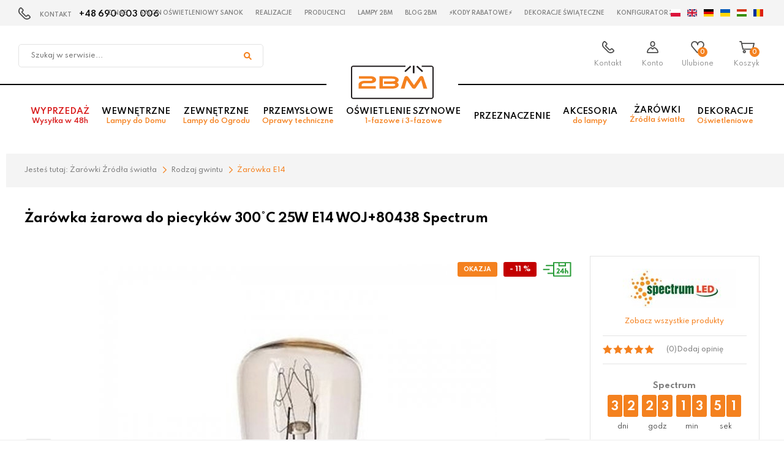

--- FILE ---
content_type: text/html; charset=utf-8
request_url: https://www.2bm.pl/zarowka-zarowa-do-piecykow-300c-25w-e14-woj80438-spectrum
body_size: 11834
content:
<!DOCTYPE html>
<html lang="pl">
<head>
<title>Żarówka żarowa do piecyków 300°C 25W E14 WOJ+80438 Spectrum - 2bm</title>
<meta id="viewport" name="viewport" content="width=device-width, initial-scale=1.0" />
<meta http-equiv="Content-Type" content="text/html; charset=utf-8" />
<meta name="description" content="Żarówka żarowa do piecyków 300°C 25W E14 WOJ+80438 Spectrum" />
<meta property="og:title" content="Żarówka żarowa do piecyków 300°C 25W E14 WOJ+80438 Spectrum"/>
<meta property="og:url" content="https://www.2bm.pl/zarowka-zarowa-do-piecykow-300c-25w-e14-woj80438-spectrum"/>
<meta property="og:type" content=""/>
<meta property="og:description" content="Żarówka żarowa do piecyków 300°C 25W E14 WOJ+80438 Spectrum"/>
<meta property="og:site_name" content="2bm" />
<meta property='og:image' content='https://www.2bm.pl/cache/files/431577509/woj3_1.jpg'/>
<link href="/css/all_111_gzip.css?v=36" type="text/css" rel="stylesheet" />
<link rel="shortcut icon" href="/grafika/favicon.ico" type="image/x-icon" />
<link rel="icon" href="/grafika/favicon.ico" type="image/x-icon" />
<!--[if lt IE 9]>
<script src="https://oss.maxcdn.com/libs/html5shiv/3.7.0/html5shiv.js"></script>
<script src="https://oss.maxcdn.com/libs/respond.js/1.4.2/respond.min.js"></script>
<![endif]-->
<meta name="robots" content="index,follow" />
<link rel="canonical" href="https://www.2bm.pl/zarowka-zarowa-do-piecykow-300c-25w-e14-woj80438-spectrum" />
<script type="text/plain" data-cookiecategory="targeting">(function(w,d,s,i,dl){w._ceneo = w._ceneo || function () {
w._ceneo.e = w._ceneo.e || []; w._ceneo.e.push(arguments); };
w._ceneo.e = w._ceneo.e || [];dl=dl===undefined?"dataLayer":dl;
const f = d.getElementsByTagName(s)[0], j = d.createElement(s);
j.defer = true;
j.src = "https://ssl.ceneo.pl/ct/v5/script.js?accountGuid=" + i + "&t=" +
Date.now() + (dl ? "&dl=" + dl : ''); f.parentNode.insertBefore(j, f);
})(window, document, "script", "f40f7aaf-ab64-4eff-951a-fb9f0b477c29");</script>
<!-- Google Tag Manager -->
<script type="text/plain" data-cookiecategory="analytics">(function(w,d,s,l,i){w[l]=w[l]||[];w[l].push({'gtm.start':
new Date().getTime(),event:'gtm.js'});var f=d.getElementsByTagName(s)[0],
j=d.createElement(s),dl=l!='dataLayer'?'&l='+l:'';j.async=true;j.src=
'https://www.googletagmanager.com/gtm.js?id='+i+dl;f.parentNode.insertBefore(j,f);
})(window,document,'script','dataLayer','GTM-PZ93TQQK');
dataLayer.push({
'ecommerce': {
'detail': {
'products': [{
'name': 'Żarówka żarowa do piecyków 300°C 25W E14 WOJ+80438 Spectrum',
'id': '1562478539',
'price': '4.44',
'brand': 'Spectrum',
'category': ' / Żarówki Źródła światła / Rodzaj gwintu / Żarówka E14',
}]
}
}
});
</script>
<!-- End Google Tag Manager -->
<!-- Global site tag (gtag.js) - Google Analytics -->
<script type="text/plain" data-cookiecategory="all" async src="https://www.googletagmanager.com/gtag/js?id=UA-2028267-1"></script>
<script type="text/plain" data-cookiecategory="all">
window.dataLayer = window.dataLayer || [];
function gtag(){dataLayer.push(arguments);}
gtag('js', new Date());
gtag('config', 'UA-2028267-1');
gtag('config', 'G-PCJYFR6YM7');
gtag('event', 'view_item', {
"items": [
{
'name': 'Żarówka żarowa do piecyków 300°C 25W E14 WOJ+80438 Spectrum',
'id': '1562478539',
'price': '4.44',
'brand': 'Spectrum',
'category': ' / Żarówki Źródła światła / Rodzaj gwintu / Żarówka E14'
}
]
});
</script>
<script type="text/plain" data-cookiecategory="targeting">
!function(f,b,e,v,n,t,s)
{if(f.fbq)return;n=f.fbq=function(){n.callMethod?
n.callMethod.apply(n,arguments):n.queue.push(arguments)};
if(!f._fbq)f._fbq=n;n.push=n;n.loaded=!0;n.version='2.0';
n.queue=[];t=b.createElement(e);t.async=!0;
t.src=v;s=b.getElementsByTagName(e)[0];
s.parentNode.insertBefore(t,s)}(window, document,'script',
'https://connect.facebook.net/en_US/fbevents.js');
fbq('init', '637304214300078');
fbq('track', 'PageView');
fbq('track', 'ViewContent', {
content_name: 'Żarówka żarowa do piecyków 300°C 25W E14 WOJ+80438 Spectrum',
content_category: ' > > Żarówki Źródła światła > Rodzaj gwintu > Żarówka E14',
content_ids: ['1562478539'],
content_type: 'product',
value: 4.44,
currency: 'PLN'
});
</script>
<script type="text/plain" data-cookiecategory="targeting">
dlApi = {
cmd: []
};
</script>
<script type="text/plain" data-cookiecategory="targeting" src="//lib.onet.pl/s.csr/build/dlApi/minit.boot.min.js" async></script>
<script type="text/plain" data-cookiecategory="targeting">
dlApi.cmd.push(function(dlApi) {
dlApi.sendActivityEvent({
network: 1746213,
event: 'product_detail',
actgid: 995,
products: [
{
name: 'Żarówka żarowa do piecyków 300°C 25W E14 WOJ+80438 Spectrum',
id: '1562478539',
price: '4.44',
brand: 'Spectrum',
category: ' / Żarówki Źródła światła / Rodzaj gwintu / Żarówka E14'
},
],
sitetype: 'product'
})
})
</script>
<meta name="facebook-domain-verification" content="pq68binom9wtl4dvmurhud25jvmgqt" />
<script type="application/ld+json">
{ "@context" : "http://schema.org",
"@type" : "Organization",
"name" : "2bm",
"url" : "https://www.2bm.pl",
"logo": "https://www.2bm.pl/grafik/logo.png",
"contactPoint" : [
{ "@type" : "ContactPoint",
"telephone" : "48690003006",
"contactType" : "customer service"
} ],
"potentialAction": {
"@type": "SearchAction",
"target": "http://www.2bm.pl/?q={search_term_string}",
"query-input": "required name=search_term_string"
}
}
</script>
<script type="text/javascript">
(function () {
var rrid = '0154a8533abcfe2b4e2940b4717aff2a';
_rrConfig = {'yOffset': '250', 'xSide': 'left'};
var _rr = document.createElement('script');
_rr.type = 'text/javascript';
var language = (document.documentElement.lang.substring(0, 2) || window.navigator.userLanguage || window.navigator.language).substring(0, 2);
_rr.src = '//www.rzetelnyregulamin.pl/pl/widget,kod-' + rrid + ',lang-' + language + '';
var __rr = document.getElementsByTagName('script')[0];
__rr.parentNode.insertBefore(_rr, __rr);
})();
</script>
<script src="https://apis.google.com/js/platform.js?onload=renderBadge" async defer></script>
<script>
window.renderBadge = function() {
var ratingBadgeContainer = document.createElement("div");
document.body.appendChild(ratingBadgeContainer);
window.gapi.load('ratingbadge', function() {
window.gapi.ratingbadge.render(ratingBadgeContainer, {"merchant_id": 251183741});
});
}
</script>
</head>
<body class="body prod1562478539 ">
<noscript><iframe src="https://www.googletagmanager.com/ns.html?id=GTM-PZ93TQQK" height="0" width="0" style="display:none;visibility:hidden"></iframe></noscript>
<!-- End Google Tag Manager (noscript) -->
<script type="text/plain" data-cookiecategory="targeting">
!function(d,m,e,v,n,t,s){d['DomodiTrackObject'] = n;
d[n] = window[n] || function() {(d[n].queue=d[n].queue||[]).push(arguments)},
d[n].l = 1 * new Date(), t=m.createElement(e), s=m.getElementsByTagName(e)[0],
t.async=1;t.src=v;s.parentNode.insertBefore(t,s)}(window,document,'script',
'https://pixel.wp.pl/w/tr.js','dmq');
dmq('init', 'F69A7F-D21-13377');
dmq('track', 'ViewContent', {
content_type: 'product',
id: '1562478539',
name: 'Żarówka żarowa do piecyków 300°C 25W E14 WOJ+80438 Spectrum',
content_category: ' / Żarówki Źródła światła / Rodzaj gwintu / Żarówka E14',
price: 4.44
});
</script>
<noscript><img height="1" width="1" style="display:none"
src="https://www.facebook.com/tr?id=637304214300078&ev=PageView&noscript=1"
/></noscript>
<!-- Google Code for Tag remarketingowy -->
<!-- Remarketing tags may not be associated with personally identifiable information or placed on pages related to sensitive categories. For instructions on adding this tag and more information on the above requirements, read the setup guide: google.com/ads/remarketingsetup -->
<script type="text/plain" data-cookiecategory="targeting">
/* <![CDATA[ */
var google_conversion_id = 1052215436;
var google_conversion_label = "1lnbCITa4gQQjJHe9QM";
var google_custom_params = window.google_tag_params;
var google_remarketing_only = true;
/* ]]> */
</script>
<script type="text/javascript" src="//www.googleadservices.com/pagead/conversion.js">
</script>
<noscript>
<div style="display:inline;">
<img height="1" width="1" style="border-style:none;" alt="" src="//googleads.g.doubleclick.net/pagead/viewthroughconversion/1052215436/?value=0&amp;label=1lnbCITa4gQQjJHe9QM&amp;guid=ON&amp;script=0"/>
</div>
</noscript>
<script>
(function (i) {
var j = document.createElement('script');
j.src = 'https://cdn.allekurier.pl/mail-box/banner.js?hid=' + i;
j.async = true; j.referrerPolicy = 'no-referrer-when-downgrade';
document.body.appendChild(j);
})('9ab859c1-7bd6-4f3a-a877-b8c246aaaf33');
</script>
<div id="root" style="z-index: 10000 !important;"></div>
<script type="text/plain" data-cookiecategory="all" src="https://app.responso.com/settings/integration/chat/proxy/int_cha_6efa131de8aa5d6f3419d24023b6b9e22a7d95dda310b73cddbebf1340319a23"></script>
<div id="wcag-link">
<a tabindex="1" href="#block-menu-main">Przejdź do menu głównego</a>
<a tabindex="3" href="#block-menu-footer">Przejdź do menu w stopce</a>
</div>
<div class="wrapper">
<header class="header-top">
<div class="menu-top">
<div class="contact">
KONTAKT <a href="tel:+48690003006">+48 690 003 006
</a>
</div>
<ul class="nav nav-top">
<li><a href="/o-nas">O nas</a></li>
<li><a href="/lampy-sanok">Salon oświetleniowy Sanok</a></li>
<li><a href="/realizacje">Realizacje</a></li>
<li><a href="/producenci">Producenci</a></li>
<li><a href="/lampy-2bm">Lampy 2BM</a></li>
<li><a href="/blog">Blog 2BM</a></li>
<li><a href="/kody-rabatowe-na-lampy">⚡Kody rabatowe⚡</a></li>
<li><a href="/dekoracje-swiateczne">Dekoracje świąteczne</a></li>
<li><a href="/konfigurator-3d">Konfigurator 3D</a></li>
</ul>
</div>
<div class="header-inside">
<div class="navigation">
<div class="search">
<form action="/" method="GET">
<input type="hidden" name="PHPSESSID" value="s5olp7lnbn4juduq787e8a8jqq" />
<label class="hidden" for="f_q">Szukaj w serwisie...</label>
<input id="f_q" type="text" name="q" value="" placeholder="Szukaj w serwisie..." />
<button title="Szukaj w serwisie..." type="submit"></button>
</form>
</div>
<div class="container">
<div class="navbar-header">
<button type="button" class="navbar-toggle" data-toggle="collapse" data-target=".navbar-collapse-header">
<span class="sr-only">Pokaż menu</span> <span class="icon-bar"></span> <span class="icon-bar"></span> <span class="icon-bar"></span>
</button>
</div>
<div class="logo">
<a href="/" title="2bm"></a>
</div>
<div id="header_box" class="header-shop" >
<div class="shop-user">
<b class="search-handler"><span>Szukaj</span></b>
<a class="contact-phone" href="/kontakt"><span>Kontakt</span></a>
<a rel="nofollow" class="login" href="https://www.2bm.pl/user/account"><span>Konto</span></a>
</div>
<div class="shop-cart">
<a rel="nofollow" href="https://www.2bm.pl/favourites" id="przechowalnia">
<span id="przechowalnia_ile">0</span>
<span class="przechowalnia-label">Ulubione</span>
</a>
<a rel="nofollow" href="https://www.2bm.pl/cart" id="koszyk">
<span id="cart_count">0</span>
<span class="koszyk-label">Koszyk</span>
</a>
</div>
</div>
</div>
<div class="languages">
<a data-lang="pl"></a>
<a data-lang="en"></a>
<a data-lang="de"></a>
<a data-lang="uk"></a>
<a data-lang="hu"></a>
<a data-lang="ro"></a>
<div id="google_translate_element"></div>
</div>
</div>
<div class="menu-main">
<div class="container">
<div class="navbar-collapse collapse navbar-collapse-header">
<ul class="nav nav-top-mobile">
</ul>
<ul class="nav navbar-nav navbar-right nav-header" id="block-menu-main">
<li class="m1 red">
<a href="/wyprzedaz">
Wyprzedaż <span>Wysyłka w 48h</span>
</a>
</li>
<li class="m1 mdropdown">
<a href="/lampy-do-domu">
Wewnętrzne <span>Lampy do Domu</span>
</a>
<ul class="dropdown-menu">
<li class="menu-column">
<ul>
<li class="m2">
<span>Rodzaj opraw do domu</span>
</li>
<li class="m3">
<a href="/lampy-wiszace">Lampy wiszące</a>
</li>
<li class="m3">
<a href="/wewnetrzne/zyrandole">Żyrandole</a>
</li>
<li class="m3">
<a href="/lampy-sufitowe">Lampy sufitowe</a>
</li>
<li class="m3">
<a href="/wewnetrzne/plafony">Plafony</a>
</li>
<li class="m3">
<a href="/lampy-scienne">Lampy ścienne</a>
</li>
<li class="m3">
<a href="/wewnetrzne/kinkiety">Kinkiety</a>
</li>
<li class="m3">
<a href="/lampy-reflektorowe">Lampy reflektorowe</a>
</li>
<li class="m3">
<a href="/oprawy-natynkowe">Oprawy natynkowe</a>
</li>
<li class="m3">
<a href="/oprawy-wpuszczane">Oprawy wpuszczane</a>
</li>
<li class="m3">
<a href="/wewnetrzne/lampy-podlogowe">Lampy podłogowe</a>
</li>
<li class="m3">
<a href="/lampy-biurkowe">Lampy biurkowe</a>
</li>
<li class="m3">
<a href="/wewnetrzne/lampy-stolowe">Lampy stołowe</a>
</li>
<li class="m3">
<a href="/lampy-solne">Lampy solne</a>
</li>
<li class="m3">
<a href="/oprawy-schodowe">Oprawy schodowe</a>
</li>
<li class="m3">
<a href="/oprawy-meblowe">Oprawy meblowe</a>
</li>
<li class="m3">
<a href="/girlandy">Girlandy</a>
</li>
<li class="m3">
<a href="/lampowentylatory">Lampowentylatory</a>
</li>
<li class="m3">
<a href="/lustra-podswietlane">Lustra podświetlane</a>
</li>
</ul>
</li>
</ul>
</li>
<li class="m1 mdropdown">
<a href="/lampy-do-ogrodu">
Zewnętrzne <span>Lampy do Ogrodu</span>
</a>
<ul class="dropdown-menu">
<li class="menu-column">
<ul>
<li class="m2">
<span>Rodzaj opraw do ogrodu</span>
</li>
<li class="m3">
<a href="/lampy-wiszace-zewnetrzne">Lampy wiszące zewnętrzne</a>
</li>
<li class="m3">
<a href="/slupki-ogrodowe">Słupki ogrodowe</a>
</li>
<li class="m3">
<a href="/kinkiety-zewnetrzne">Kinkiety zewnętrzne</a>
</li>
<li class="m3">
<a href="/lampy-natynkowe-scienne">Lampy natynkowe ścienne</a>
</li>
<li class="m3">
<a href="/lampy-sufitowe-tarasowe">Lampy sufitowe tarasowe</a>
</li>
<li class="m3">
<a href="/latarnie-i-maszty-oswietleniowe">Latarnie i maszty oświetleniowe</a>
</li>
<li class="m3">
<a href="/kule-ogrodowe">Kule ogrodowe</a>
</li>
<li class="m3">
<a href="/reflektory-zewnetrzne">Reflektory zewnętrzne</a>
</li>
<li class="m3">
<a href="/oprawy-najazdowe">Oprawy najazdowe</a>
</li>
<li class="m3">
<a href="/lampy-do-zabudowy">Lampy do zabudowy</a>
</li>
<li class="m3">
<a href="/lampy-solarne-zewnetrzne">Lampy solarne zewnętrzne</a>
</li>
<li class="m3">
<a href="/lampy-podwodne">Lampy podwodne</a>
</li>
<li class="m3">
<a href="/lampy-przenosne-zewnetrzne">Lampy przenośne zewnętrzne</a>
</li>
<li class="m3">
<a href="/zewnetrzne/girlandy">Girlandy</a>
</li>
</ul>
</li>
</ul>
</li>
<li class="m1 mdropdown">
<a href="/przemyslowe">
Przemysłowe <span>Oprawy techniczne</span>
</a>
<ul class="dropdown-menu">
<li class="menu-column menu-column1">
<ul>
<li class="m2">
<a href="/panele-led">Panele LED</a>
</li>
<li class="m2">
<a href="/oprawy-hermetyczne">Oprawy hermetyczne</a>
</li>
<li class="m2">
<a href="/naswietlacze">Naświetlacze</a>
</li>
<li class="m2">
<a href="/tasmy-led">Taśmy LED</a>
</li>
<li class="m2">
<a href="/oprawy-rastrowe">Oprawy rastrowe</a>
</li>
<li class="m2">
<a href="/oprawy-informacyjne">Oprawy informacyjne</a>
</li>
<li class="m2">
<a href="/oprawy-techniczne">Oprawy techniczne</a>
</li>
<li class="m2">
<a href="/wentylatory">Wentylatory</a>
</li>
</ul>
</li>
</ul>
</li>
<li class="m1 mdropdown">
<a href="/oswietlenie-szynowe-1-fazowe-3-fazowe">
Oświetlenie szynowe <span>1-fazowe i 3-fazowe</span>
</a>
<ul class="dropdown-menu">
<li class="menu-column">
<ul>
<li class="m2">
<a href="/oswietlenie-szynowe-1f">Oświetlenie szynowe 1-fazowe</a>
</li>
<li class="m3">
<a href="/oswietlenie-szynowe-1f-zuma-line">Zuma Line</a>
</li>
<li class="m3">
<a href="/oswietlenie-szynowe-1f-tk-lighting">TK Lighting</a>
</li>
<li class="m3">
<a href="/oswietlenie-szynowe-1f-nowodvorski">Nowodvorski</a>
</li>
<li class="m3">
<a href="/oswietlenie-szynowe-1f-italux">Italux</a>
</li>
<li class="m3">
<a href="/oswietlenie-szynowe-1f-azzardo">Azzardo</a>
</li>
<li class="m3">
<a href="/oswietlenie-szynowe-1f-lucide">Lucide</a>
</li>
<li class="m3">
<a href="/oswietlenie-szynowe-1f-milagro">Milagro</a>
</li>
<li class="m3">
<a href="/oswietlenie-szynowe-1f-light-prestige">Light Prestige</a>
</li>
<li class="m3">
<a href="/oswietlenie-szynowe-1f-eglo">Eglo</a>
</li>
<li class="m3">
<a href="/oswietlenie-szynowe-1f-antigo">Antigo</a>
</li>
</ul>
</li><li class="menu-column">
<ul>
<li class="m2">
<a href="/oswietlenie-szynowe-3f">Oświetlenie szynowe 3-fazowe</a>
</li>
<li class="m3">
<a href="/oswietlenie-szynowe-3f-zuma-line">Zuma Line</a>
</li>
<li class="m3">
<a href="/oswietlenie-szynowe-3f-tk-lighting">TK Lighting</a>
</li>
<li class="m3">
<a href="/oswietlenie-szynowe-3f-nowodvorski">Nowodvorski</a>
</li>
<li class="m3">
<a href="/oswietlenie-szynowe-3f-myl">Make your light</a>
</li>
<li class="m3">
<a href="/oswietlenie-szynowe-3f-italux">Italux</a>
</li>
<li class="m3">
<a href="/oswietlenie-szynowe-3f-azzardo">Azzardo</a>
</li>
<li class="m3">
<a href="/oswietlenie-szynowe-3f-shilo">Shilo</a>
</li>
<li class="m3">
<a href="/oswietlenie-szynowe-3f-trio">Trio</a>
</li>
<li class="m3">
<a href="/oswietlenie-szynowe-3f-maxlight">MaxLight</a>
</li>
<li class="m3">
<a href="/oswietlenie-szynowe-3f-light-prestige">Light Prestige</a>
</li>
<li class="m3">
<a href="/oswietlenie-szynowe-3f-yaskr">Yaskr</a>
</li>
<li class="m3">
<a href="/oswietlenie-szynowe-3f-antigo">Antigo</a>
</li>
</ul>
</li><li class="menu-column">
<ul>
<li class="m2">
<a href="/oswietlenie-szynowe-magnetyczne">Oświetlenie szynowe magnetyczne</a>
</li>
<li class="m3">
<a href="/oswietlenie-szynowe-magnetyczne-azzardo">Azzardo</a>
</li>
<li class="m3">
<a href="/oswietlenie-szynowe-magnetyczne-shilo">Shilo</a>
</li>
<li class="m3">
<a href="/oswietlenie-szynowe-magnetyczne-milagro">Milagro</a>
</li>
<li class="m3">
<a href="/oswietlenie-szynowe-magnetyczne-italux">Italux</a>
</li>
<li class="m3">
<a href="/oswietlenie-szynowe-magnetyczne-yaskr">Yaskr</a>
</li>
<li class="m3">
<a href="/oswietlenie-szynowe-magnetyczne-light-prestige">Light Prestige</a>
</li>
<li class="m3">
<a href="/oswietlenie-szynowe-magnetyczne-antigo">Antigo</a>
</li>
</ul>
</li>
</ul>
</li>
<li class="m1 mdropdown">
<a href="/przeznaczenie">
Przeznaczenie
</a>
<ul class="dropdown-menu">
<li class="menu-column">
<ul>
<li class="m2">
<a href="/oswietlenie-do-domu">Oświetlenie do domu</a>
</li>
<li class="m3">
<a href="/salon">Salon</a>
</li>
<li class="m3">
<a href="/jadalnia">Jadalnia</a>
</li>
<li class="m3">
<a href="/kuchnia">Kuchnia</a>
</li>
<li class="m3">
<a href="/lazienka">Łazienka</a>
</li>
<li class="m3">
<a href="/gabinet-i-biuro">Gabinet i biuro</a>
</li>
<li class="m3">
<a href="/korytarz">Korytarz</a>
</li>
<li class="m3">
<a href="/pokoj-dzieciecy">Pokój dziecięcy</a>
</li>
<li class="m3">
<a href="/sypialnia">Sypialnia</a>
</li>
<li class="m3">
<a href="/oswietlenie-do-garazu">Oświetlenie do garażu</a>
</li>
</ul>
</li><li class="menu-column">
<ul>
<li class="m2">
<a href="/oswietlenie-do-ogrodu">Oświetlenie do ogrodu</a>
</li>
<li class="m3">
<a href="/taras">Taras</a>
</li>
<li class="m3">
<a href="/oswietlenie-elewacyjne">Oświetlenie elewacyjne</a>
</li>
<li class="m3">
<a href="/ogrod">Ogród</a>
</li>
<li class="m3">
<a href="/najazdowe">Najazdowe</a>
</li>
<li class="m3">
<a href="/parkowe">Parkowe</a>
</li>
<li class="m3">
<a href="/oswietlenie-na-balkon">Oświetlenie na balkon</a>
</li>
</ul>
</li>
</ul>
</li>
<li class="m1 mdropdown">
<a href="">
Akcesoria <span>do lampy</span>
</a>
<ul class="dropdown-menu">
<li class="menu-column menu-column1">
<ul>
<li class="m2">
<a href="/klosze-do-lamp">Klosze do lamp</a>
</li>
<li class="m2">
<a href="/abazury-do-lamp">Abażury do lamp</a>
</li>
<li class="m2">
<a href="/podsufitki">Podsufitki</a>
</li>
<li class="m2">
<a href="/moduly-zasilajace">Moduły zasilające</a>
</li>
<li class="m2">
<a href="/elementy-montazowe">Elementy montażowe</a>
</li>
<li class="m2">
<a href="/przewody-zasilajace">Przewody zasilające</a>
</li>
<li class="m2">
<a href="/czujniki-ruchu">Czujniki ruchu</a>
</li>
<li class="m2">
<a href="/rozgalezniki">Rozgałęźniki</a>
</li>
<li class="m2">
<a href="/zasilacze">Zasilacze</a>
</li>
<li class="m2">
<a href="/sciemniacze">Ściemniacze</a>
</li>
<li class="m2">
<a href="/pozostale">Pozostałe</a>
</li>
<li class="m2">
<a href="/podstawy-lamp">Podstawy lamp</a>
</li>
<li class="m2">
<a href="/wlaczniki">Włączniki</a>
</li>
<li class="m2">
<a href="/profile-aluminiowe">Profile aluminiowe</a>
</li>
<li class="m2">
<a href="/ozdoby-oswietleniowe">Ozdoby oświetleniowe</a>
</li>
<li class="m2">
<a href="/latarki">Latarki</a>
</li>
<li class="m2">
<a href="/moduly-led">Moduły LED</a>
</li>
<li class="m2">
<a href="/lampki-led">Lampki LED</a>
</li>
<li class="m2">
<a href="/dekoracje-do-wnetrz">Dekoracje do wnętrz</a>
</li>
</ul>
</li>
</ul>
</li>
<li class="m1 mdropdown">
<a href="">
Żarówki <span>Źródła światła<span>
</a>
<ul class="dropdown-menu">
<li class="menu-column">
<ul>
<li class="m2">
<a href="/rodzaj-gwintu">Rodzaj gwintu</a>
</li>
<li class="m3">
<a href="/zarowka-e27">Żarówka E27</a>
</li>
<li class="m3">
<a href="/zarowka-e14">Żarówka E14</a>
</li>
<li class="m3">
<a href="/gu10">Żarówka GU10</a>
</li>
<li class="m3">
<a href="/t8">Żarówka T8</a>
</li>
<li class="m3">
<a href="/es111gu10">Żarówka ES111/GU10</a>
</li>
<li class="m3">
<a href="/g4">Żarówka G4</a>
</li>
<li class="m3">
<a href="/g9">Żarówka G9</a>
</li>
<li class="m3">
<a href="/gx53">Żarówka GX53</a>
</li>
<li class="m3">
<a href="/inny">Inny Żarówki</a>
</li>
</ul>
</li>
</ul>
</li>
<li class="m1 mdropdown">
<a href="/dekoracje-oswietleniowe">
Dekoracje <span>Oświetleniowe</span>
</a>
<ul class="dropdown-menu">
<li class="menu-column">
<ul>
<li class="m2">
<a href="/dekoracje-bozonarodzeniowe">Dekoracje Bożonarodzeniowe</a>
</li>
<li class="m3">
<a href="/dekoracje-zewnetrzne">Dekoracje zewnętrzne</a>
</li>
<li class="m3">
<a href="/dekoracje-scienne">Dekoracje ścienne</a>
</li>
<li class="m3">
<a href="/dekoracje-podlogowe">Dekoracje podłogowe</a>
</li>
<li class="m3">
<a href="/dekoracje-stolowe">Dekoracje stołowe</a>
</li>
<li class="m3">
<a href="/dekoracje-wiszace">Dekoracje wiszące</a>
</li>
<li class="m3">
<a href="/gwiazdy-stolowe">Gwiazdy stołowe</a>
</li>
<li class="m3">
<a href="/gwiazdy-wiszace">Gwiazdy wiszące</a>
</li>
<li class="m3">
<a href="/swieczniki">Świeczniki</a>
</li>
<li class="m3">
<a href="/girlandy-swiateczne">Girlandy świąteczne</a>
</li>
<li class="m3">
<a href="/swiatelka-wewnetrzne">Światełka wewnętrzne</a>
</li>
<li class="m3">
<a href="/swiatelka-zewnetrzne">Światełka zewnętrzne</a>
</li>
<li class="m3">
<a href="/projektory-laserowe">Projektory laserowe</a>
</li>
<li class="m3">
<a href="/choinki-swiateczne">Choinki świąteczne</a>
</li>
<li class="m3">
<a href="/zrodla-swiatla">Źródła światła</a>
</li>
<li class="m3">
<a href="/klosze">Klosze</a>
</li>
<li class="m3">
<a href="/akcesoria">Akcesoria</a>
</li>
</ul>
</li>
<li class="menu-column menu-column1">
<ul>
<li class="m2">
<a href="/walentynki">Walentynki</a>
</li>
</ul>
</li>
</ul>
</li>
</ul>
</div>
</div>
</div>
</div>
</header>
<div class="header-spacer"></div>
<div class="container">
<ol class="breadcrumb" itemscope itemtype="http://schema.org/BreadcrumbList">
<li class="jestes">
Jesteś tutaj:
</li>
<li class="breadcrumb-2">
Żarówki Źródła światła
</li>
<li itemprop="itemListElement" itemscope itemtype="http://schema.org/ListItem" class="breadcrumb-3">
<a itemprop="item" href="/rodzaj-gwintu">
<span itemprop="name">Rodzaj gwintu</span>
</a>
<meta itemprop="position" content="3" />
</li>
<li itemprop="itemListElement" itemscope itemtype="http://schema.org/ListItem" class="breadcrumb-4">
<a itemprop="item" href="/zarowka-e14">
<span itemprop="name">Żarówka E14</span>
</a>
<meta itemprop="position" content="4" />
</li>
</ol>
<div id="main" class="row row-offcanvas row-offcanvas-left">
<div id="content" class="col-sm-12 col-xs-12">
<div class="product" itemscope itemtype="http://schema.org/Product">
<h1 itemprop="name">Żarówka żarowa do piecyków 300°C 25W E14 WOJ+80438 Spectrum</h1>
<div class="row">
<div class="col-lg-9 col-md-8 col-sm-12 col-xs-12">
<div class="product-images has-colors">
<div class="images-main">
<div class="product-info-symbols">
<span class="iko iko_okazja"></span>
<span class="saving">- 11 %</span>
<span class="tt delivery-icon" data-container="body" title="Dostawa w 24 godziny" style="min-width: 47px; width: 47px; height: 24px;">
<img src="/cache/svg/svg/i_24---289B37.svg" alt="24h" style="width: 47px; height: 24px;"/>
</span>
</div>
<div id="images" class="owl-carousel custom-navs">
<div class="item">
<a itemprop="image" class="DmsImageBox" href="/cache/files/431577509/woj3_1.jpg">
<img src="/cache/files/431577509/woj3_1---w-650-h-677-wo-650-ho-677.jpg" />
</a>
</div>
</div>
</div>
<div class="carousel-title">Produkty z tej samej serii:</div>
<div class="colors colors-carousel owl-carousel">
<div class="item">
<a href="/zarowka-zarowa-kulka-15w-e14-green-woj10964-spectrum" title="Żarówka żarowa Kulka 15W E14 GREEN WOJ+10964 Spectrum">
<img src="/cache/files/431577509/2725_1---w-80-h-80-wo-80-ho-80.jpg" alt="Żarówka żarowa Kulka 15W E14 GREEN WOJ+10964 Spectrum" />
</a>
</div>
<div class="item">
<a href="/zarowka-zarowa-kulka-15w-e27-green-woj11034-spectrum" title="Żarówka żarowa Kulka 15W E27 GREEN WOJ+11034 Spectrum">
<img src="/cache/files/735858092/2733_1---w-80-h-80-wo-80-ho-80.jpg" alt="Żarówka żarowa Kulka 15W E27 GREEN WOJ+11034 Spectrum" />
</a>
</div>
<div class="item">
<a href="/zarowka-wstrzasoodporna-200w-b-22-woj10051-spectrum" title="Żarówka wstrząsoodporna 200W B-22 WOJ+10051 Spectrum">
<img src="/cache/files/553711894/2621_1---w-80-h-80-wo-80-ho-80.jpg" alt="Żarówka wstrząsoodporna 200W B-22 WOJ+10051 Spectrum" />
</a>
</div>
<div class="item">
<a href="/zarowka-zarowa-100w-e27-woj10611-spectrum" title="Żarówka żarowa 100W E27 WOJ+10611 Spectrum">
<img src="/cache/files/735858092/2677_1---w-80-h-80-wo-80-ho-80.jpg" alt="Żarówka żarowa 100W E27 WOJ+10611 Spectrum" />
</a>
</div>
<div class="item">
<a href="/zarowka-zarowa-do-piecykow-300c-15w-e14-woj80231-spectrum" title="Żarówka żarowa do piecyków 300°C 15W E14 WOJ+80231 Spectrum">
<img src="/cache/files/431577509/woj2_1---w-80-h-80-wo-80-ho-80.jpg" alt="Żarówka żarowa do piecyków 300°C 15W E14 WOJ+80231 Spectrum" />
</a>
</div>
<div class="item">
<a href="/zarowka-zarowa-15w-b-22-woj10097-spectrum" title="Żarówka żarowa 15W B-22 WOJ+10097 Spectrum">
<img src="/cache/files/553711894/2625_1---w-80-h-80-wo-80-ho-80.jpg" alt="Żarówka żarowa 15W B-22 WOJ+10097 Spectrum" />
</a>
</div>
<div class="item">
<a href="/zarowka-zarowa-100w-p28s-woj80269-spectrum" title="Żarówka żarowa 100W P28S WOJ+80269 Spectrum">
<img src="/cache/files/553711894/4961_1---w-80-h-80-wo-80-ho-80.jpg" alt="Żarówka żarowa 100W P28S WOJ+80269 Spectrum" />
</a>
</div>
<div class="item">
<a href="/zarowka-zarowa-150w-e27-woj10657-spectrum" title="Żarówka żarowa 150W E27 WOJ+10657 Spectrum">
<img src="/cache/files/735858092/2685_1---w-80-h-80-wo-80-ho-80.jpg" alt="Żarówka żarowa 150W E27 WOJ+10657 Spectrum" />
</a>
</div>
</div>
</div>
</div>
<div class="col-lg-3 col-md-4 col-sm-12 col-xs-12 ">
<div class="product-heading">
<div class="producer-info" itemprop="brand" itemtype="https://schema.org/Brand" itemscope="">
<div class="producer">
<img alt="Spectrum" src="/cache/files/spectrum---w-200-h-100.jpg"/>
<meta itemprop="name" content="Spectrum" />
</div>
<a itemprop="url" href="/spectrum,s1369780314">Zobacz wszystkie produkty</a>
</div>
<div class="rating">
<span class="stars star0"></span>
(0) <a href="#to-oceny-section">Dodaj opinię</a>
</div>
<div class="prices">
<div class="timer in-product" data-time="1772405940">
<b>Spectrum</b>
</div>
<div itemprop="offers" itemscope itemtype="http://schema.org/Offer">
<div class="price-values">
<div class="price-old">
<span class="value">4.99 zł</span>
<span class="saving">Oszczędzasz 0.55 zł</span>
</div>
<div class="price-current is-large with-promotion">
<span class="value"><span itemprop="price">4.44</span> <span itemprop="priceCurrency" content="PLN">zł</span></span>
</div>
<div class="cena-30">Najniższa cena z 30 dni: <span class="value">4.99</span> zł</div>
</div>
<meta itemprop="availability" content="InStock" />
<div class="price-inline">
<div class="amount">
<span class="down"></span>
<input data-over-value="3" data-over-value2="103" data-max="103" type="text" value="1" id="ile" name="ile" />
<span class="up"></span>
</div>
<div class="product-buttons">
<button id="product-cart" class="btn-cart" onclick="if(checkProdukt('zakup')){return dodajDoKoszyka(this,1562478539,'s5olp7lnbn4juduq787e8a8jqq','','');}">Do koszyka</button>
<button class="btn-przechowalnia" onclick="return dodajDoPrzechowalni(this,'1562478539','s5olp7lnbn4juduq787e8a8jqq','','431577509/woj3_1.jpg');"></button>
</div>
</div>
<div itemprop="hasMerchantReturnPolicy" itemtype="https://schema.org/MerchantReturnPolicy" itemscope>
<meta itemprop="applicableCountry" content="PL" />
<meta itemprop="returnPolicyCategory" content="https://schema.org/MerchantReturnFiniteReturnWindow" />
<meta itemprop="merchantReturnDays" content="14" />
<meta itemprop="returnMethod" content="https://schema.org/ReturnAtKiosk" />
<meta itemprop="returnFees" content="https://schema.org/ReturnShippingFees" />
<div itemprop="returnShippingFeesAmount" itemtype="https://schema.org/MonetaryAmount" itemscope>
<meta itemprop="value" content="12.99" />
<meta itemprop="currency" content="PLN" />
</div>
</div>
<div itemprop="shippingDetails" itemtype="https://schema.org/OfferShippingDetails" itemscope>
<div itemprop="shippingRate" itemtype="https://schema.org/MonetaryAmount" itemscope>
<meta itemprop="value" content="8.99" />
<meta itemprop="currency" content="PLN" />
</div>
<div itemprop="shippingDestination" itemtype="https://schema.org/DefinedRegion" itemscope>
<meta itemprop="addressCountry" content="PL" />
</div>
<div itemprop="deliveryTime" itemtype="https://schema.org/ShippingDeliveryTime" itemscope>
<div itemprop="handlingTime" itemtype="https://schema.org/QuantitativeValue" itemscope>
<meta itemprop="minValue" content="0" />
<meta itemprop="maxValue" content="1" />
<meta itemprop="unitCode" content="DAY" />
</div>
<div itemprop="transitTime" itemtype="https://schema.org/QuantitativeValue" itemscope>
<meta itemprop="minValue" content="1" />
<meta itemprop="maxValue" content="1" />
<meta itemprop="unitCode" content="DAY" />
</div>
</div>
</div>
</div>
</div>
<div class="availables">
<div>
<strong>Magazyn wewnętrzny:</strong> 3 szt.
</div>
<div>
<strong>Magazyn centralny:</strong> 100 szt.
</div>
</div>
<div class="data">
<div class="data-row code-field">
<b>Kod produktu:</b> <span class="value" itemprop="productID">WOJ+80438</span>
</div>
<div class="data-row ean-field">
<b>Ean:</b> <span class="value" itemprop="gtin13">5907418727480</span>
</div>
</div>
<div class="product-info">
<div class="i-24">
<b class="available-over-mag2 hidden"></b>
<b class="available-over-mag hidden">Czas realizacji od 3 do 5 dni roboczych</b>
<b class="available-normal">Wysyłka w ciągu 24 h</b>
</div>
<div class="i-delivery">
<b>Darmowa dostawa</b>
<span>
więcej
<div class="tooltip-text">
<div class="ico-delivery">
<b>Darmowa dostawa</b><br />
przy zakupach za min. 300 zł
</div>
</div>
</span>
</div>
<div class="i-return">
<b>14 dni na zwrot</b>
<span>
więcej
<div class="tooltip-text">
<div class="ico-return">
<b>14 dni na zwrot</b><br />
Dowiedz się więcej
</div>
</div>
</span>
</div>
<div class="i-secure">
<b>Informacja<br /> o bezpieczeństwie</b>
<span>
więcej
<div class="tooltip-text">
<h4>Producent / Podmiot odpowiedzalny</h4>
<p><b>WOJNAROWSCY SP. Z O.O.</b></p>
<p>
ul. Gospodarcza 16<br>
40-432 Katowice<B></B>
Polska
</p>
<p>
<p><b>Kontakt</b></p>
<p>E-mail: info@spectrumled.pl</p>
</p>
</div>
</span>
</div>
</div>
</div>
<div class="raty-payu">
<a href="/raty-payu">
<img src="/grafika/raty-payu.png" alt="Raty PayU" />
</a>
</div>
</div>
</div>
<div class="product-section specification-section">
<div class="nagl">SPECYFIKACJA URZĄDZENIA</div>
<table class="table table-specyfikacja">
<tr class="tr-nagl">
<th colspan="2">Podstawowe informacje</th>
</tr>
<tr>
<td>Symbol:</td>
<td>WOJ+80438</td>
</tr>
<tr>
<td>Seria:</td>
<td>ŻAROWE</td>
</tr>
<tr>
<td>Zasilanie (V):</td>
<td>230</td>
</tr>
<tr>
<td>Rodzaj zasilania:</td>
<td>Sieciowe</td>
</tr>
<tr>
<td>Stopień ochrony:</td>
<td>IP20</td>
</tr>
<tr>
<td>Zakres temp. pracy:</td>
<td>300°C</td>
</tr>
<tr>
<td>Zużycie energii przez 1000h:</td>
<td>25 kWh</td>
</tr>
<tr>
<td>Możliwość ściemniania:</td>
<td>Tak</td>
</tr>
<tr>
<td>Prąd (mA):</td>
<td>108</td>
</tr>
<tr>
<td>Częstotliwość (Hz):</td>
<td>50</td>
</tr>
<tr class="tr-nagl">
<th colspan="2">Źródło światła</th>
</tr>
<tr>
<td>Rodzaj gwintu:</td>
<td>E14</td>
</tr>
<tr>
<td>Barwa światła:</td>
<td>Ciepła biel</td>
</tr>
<tr>
<td>Barwa światła (K):</td>
<td>2200</td>
</tr>
<tr>
<td>Moc (W):</td>
<td>25</td>
</tr>
<tr>
<td>Strumień świetlny użytkowy:</td>
<td>100 lm (360°)</td>
</tr>
<tr>
<td>Strumień świetlny:</td>
<td>100 lm (360°)</td>
</tr>
<tr>
<td>Skuteczność świetlna (lm/W):</td>
<td>4</td>
</tr>
<tr>
<td>Klasa energetyczna:</td>
<td>G</td>
</tr>
<tr class="tr-nagl">
<th colspan="2">Wymiary</th>
</tr>
<tr>
<td>Wysokość (cm):</td>
<td>4.8</td>
</tr>
<tr>
<td>Średnica (cm):</td>
<td>2.2</td>
</tr>
<tr>
<td>Waga lampy (kg):</td>
<td>0.007</td>
</tr>
<tr>
<td>Waga z opakowaniem (kg):</td>
<td>0.009</td>
</tr>
</table>
<div class="specification-info">
Mimo dołożenia wszelkich starań nie gwarantujemy, że publikowane dane techniczne nie zawierają uchybień lub błędów.
W przypadku jakichkolwiek wątpliwości, przed podjęciem decyzji, prosimy o kontakt z handlowcem.
</div>
</div>
<div class="product-bottom">
<div class="nagl">Nasi klienci wybrali także</div>
<div class="product-owl">
<div id="owl1562478539" class="owl-carousel">
<div class="product-item-column">
<div class="product-item">
<div class="image">
<div class="product-image-icons">
<span class="iko iko_okazja"></span>
</div>
<a href="/zarowka-zarowa-do-piecykow-300c-15w-e14-woj80231-spectrum">
<span class="tt delivery-icon" data-container="body" title="Dostawa w 24 godziny" style="min-width: 47px; width: 47px; height: 24px;">
<img src="/cache/svg/svg/i_24---289B37.svg" alt="24h" style="width: 47px; height: 24px;"/>
</span>
<img src="/cache/files/431577509/woj2_1---w-240-h-240-wo-240-ho-240.jpg" alt="Żarówka żarowa do piecyków 300°C 15W E14 WOJ + 80231 Spectrum" />
</a>
<a class="favourites" onclick="return dodajDoPrzechowalni(this,'211272588','s5olp7lnbn4juduq787e8a8jqq','','431577509/woj2_1.jpg'); return false;"></a>
<div class="info">
<div class="saving">
- 11 %
</div>
</div>
</div>
<div class="description">
<div class="h3">
<a href="/zarowka-zarowa-do-piecykow-300c-15w-e14-woj80231-spectrum">Żarówka żarowa do piecyków 300°C 15W E14 WOJ + 80231 Spectrum</a>
</div>
<div class="prices">
<div>
<span class="price-old">4.99 zł</span>
<span class="price-current">
4.44
zł
</span>
</div>
</div>
</div>
</div>
</div>
<div class="product-item-column">
<div class="product-item">
<div class="image">
<div class="product-image-icons">
<span class="iko iko_suwak"></span>
</div>
<a href="/plafon-grafik-83132-eglo">
<img src="/cache/files/1087678236/plafon-grafik-83132-eglo_366569729_826---w-240-h-240-wo-240-ho-240.jpg" alt="Plafon GRAFIK 83132 Eglo" />
</a>
<a class="favourites" onclick="return dodajDoPrzechowalni(this,'366569729','s5olp7lnbn4juduq787e8a8jqq','','1087678236/plafon-grafik-83132-eglo_366569729_826.jpg'); return false;"></a>
<div class="info">
</div>
</div>
<div class="description">
<div class="h3">
<a href="/plafon-grafik-83132-eglo">Plafon GRAFIK 83132 Eglo</a>
</div>
<div class="prices">
<div>
<span class="price-current">
79.90
zł
</span>
</div>
</div>
</div>
</div>
</div>
<div class="product-item-column">
<div class="product-item">
<div class="image">
<div class="product-image-icons">
<span class="iko iko_okazja"></span>
</div>
<a href="/zarowka-led-g9-4000k-5w-1726-vip-electro">
<span class="tt delivery-icon" data-container="body" title="Dostawa w 24 godziny" style="min-width: 47px; width: 47px; height: 24px;">
<img src="/cache/svg/svg/i_24---289B37.svg" alt="24h" style="width: 47px; height: 24px;"/>
</span>
<img src="/cache/files/78266700/5904703008415_1---w-240-h-240-wo-240-ho-240.jpg" alt="Żarówka LED G9 4000K 5W 1726 VIP Electro" />
</a>
<a class="favourites" onclick="return dodajDoPrzechowalni(this,'212709081','s5olp7lnbn4juduq787e8a8jqq','','78266700/5904703008415_1.jpg'); return false;"></a>
<div class="info">
<div class="saving">
- 15 %
</div>
</div>
</div>
<div class="description">
<div class="h3">
<a href="/zarowka-led-g9-4000k-5w-1726-vip-electro">Żarówka LED G9 4000K 5W 1726 VIP Electro</a>
</div>
<div class="prices">
<div>
<span class="price-old">9.00 zł</span>
<span class="price-current">
7.65
zł
</span>
</div>
</div>
</div>
</div>
</div>
<div class="product-item-column">
<div class="product-item">
<div class="image">
<div class="product-image-icons">
<span class="iko iko_okazja"></span>
</div>
<a href="/kinkiet-z-wlacznikiem-robby-57911wb-globo">
<span class="tt delivery-icon" data-container="body" title="Dostawa w 24 godziny" style="min-width: 47px; width: 47px; height: 24px;">
<img src="/cache/svg/svg/i_24---289B37.svg" alt="24h" style="width: 47px; height: 24px;"/>
</span>
<img src="/cache/files/775058640/kinkiet-z-wlacznikiem-robby-57911wb-globo1767206751258---w-240-h-240-wo-240-ho-240.jpg" alt="Kinkiet z włącznikiem ROBBY 57911WB Globo" />
</a>
<a class="favourites" onclick="return dodajDoPrzechowalni(this,'1767206751','s5olp7lnbn4juduq787e8a8jqq','','775058640/kinkiet-z-wlacznikiem-robby-57911wb-globo1767206751258.jpg'); return false;"></a>
<div class="info">
<div class="saving">
- 17 %
</div>
</div>
</div>
<div class="description">
<div class="h3">
<a href="/kinkiet-z-wlacznikiem-robby-57911wb-globo">Kinkiet z włącznikiem ROBBY 57911WB Globo</a>
</div>
<div class="prices">
<div>
<span class="price-old">109.90 zł</span>
<span class="price-current">
91.44
zł
</span>
</div>
</div>
</div>
</div>
</div>
<div class="product-item-column">
<div class="product-item">
<div class="image">
<div class="product-image-icons">
<span class="iko iko_promocja"></span>
</div>
<a href="/oprawa-kanalowa-led-18w-hermetyczna-owalna-ip64-davo-ek1082-eko-light">
<span class="tt delivery-icon" data-container="body" title="Dostawa w 24 godziny" style="min-width: 47px; width: 47px; height: 24px;">
<img src="/cache/svg/svg/i_24---289B37.svg" alt="24h" style="width: 47px; height: 24px;"/>
</span>
<img src="/cache/files/1461926762/oprawa-kanalowa-led-18w-hermetyczna-owalna-ip64-davo-ek1082-eko-light_1772926426_117---w-240-h-240-wo-240-ho-240.jpg" alt="Oprawa kanałowa LED 18W hermetyczna owalna IP64 DAVO EK1082 Eko-light" />
</a>
<a class="favourites" onclick="return dodajDoPrzechowalni(this,'1772926426','s5olp7lnbn4juduq787e8a8jqq','','1461926762/oprawa-kanalowa-led-18w-hermetyczna-owalna-ip64-davo-ek1082-eko-light_1772926426_117.jpg'); return false;"></a>
<div class="info">
<div class="saving">
- 20 %
</div>
</div>
</div>
<div class="description">
<div class="h3">
<a href="/oprawa-kanalowa-led-18w-hermetyczna-owalna-ip64-davo-ek1082-eko-light">Oprawa kanałowa LED 18W hermetyczna owalna IP64 DAVO EK1082 Eko-light</a>
</div>
<div class="prices">
<div>
<span class="price-old">27.00 zł</span>
<span class="price-current">
21.60
zł
</span>
</div>
</div>
</div>
</div>
</div>
<div class="product-item-column">
<div class="product-item">
<div class="image">
<div class="product-image-icons">
<span class="iko iko_okazja"></span>
</div>
<a href="/zarowka-led-gu10-15w-cw-woj13269-spectrum">
<span class="tt delivery-icon" data-container="body" title="Dostawa w 24 godziny" style="min-width: 47px; width: 47px; height: 24px;">
<img src="/cache/svg/svg/i_24---289B37.svg" alt="24h" style="width: 47px; height: 24px;"/>
</span>
<img src="/cache/files/153505344/zarowka-led-gu10-15w-cw-woj13269-spectrum_1462116888_762---w-240-h-240-wo-240-ho-240.jpg" alt="Żarówka LED GU10 1,5W CW WOJ + 13269 Spectrum" />
</a>
<a class="favourites" onclick="return dodajDoPrzechowalni(this,'1462116888','s5olp7lnbn4juduq787e8a8jqq','','153505344/zarowka-led-gu10-15w-cw-woj13269-spectrum_1462116888_762.jpg'); return false;"></a>
<div class="info">
<div class="saving">
- 11 %
</div>
</div>
</div>
<div class="description">
<div class="h3">
<a href="/zarowka-led-gu10-15w-cw-woj13269-spectrum">Żarówka LED GU10 1,5W CW WOJ + 13269 Spectrum</a>
</div>
<div class="prices">
<div>
<span class="price-old">6.99 zł</span>
<span class="price-current">
6.22
zł
</span>
</div>
</div>
</div>
</div>
</div>
</div>
</div>
<div class="products-related">
<div class="row">
<div class="col-md-12">
<div class="nagl text-center">PRODUKTY POWIAZANE</div>
<div id="rotator-related" class="owl-carousel">
<div class="product-item-column">
<div class="product-item">
<div class="image iko_okazja">
<a href="/zarowka-zarowa-kulka-15w-e14-green-woj10964-spectrum">
<img src="/cache/files/431577509/2725_1---w-240-h-240-wo-240-ho-240.jpg" alt="Żarówka żarowa Kulka 15W E14 GREEN WOJ + 10964 Spectrum" />
</a>
<a class="favourites" onclick="return dodajDoPrzechowalni(this,'295406998','s5olp7lnbn4juduq787e8a8jqq','','431577509/2725_1.jpg');"></a>
<div class="info">
<div class="saving">
- 11 %
</div>
</div>
</div>
<div class="description">
<div class="h3">
<a href="/zarowka-zarowa-kulka-15w-e14-green-woj10964-spectrum">Żarówka żarowa Kulka 15W E14 GREEN WOJ + 10964 Spectrum</a>
</div>
<div class="prices">
<span class="price-old">1.99 zł</span>
<span class="price-current">
1.77
zł
</span>
</div>
</div>
</div>
</div>
<div class="product-item-column">
<div class="product-item">
<div class="image iko_okazja">
<a href="/zarowka-zarowa-kulka-15w-e27-green-woj11034-spectrum">
<img src="/cache/files/735858092/2733_1---w-240-h-240-wo-240-ho-240.jpg" alt="Żarówka żarowa Kulka 15W E27 GREEN WOJ + 11034 Spectrum" />
</a>
<a class="favourites" onclick="return dodajDoPrzechowalni(this,'39817453','s5olp7lnbn4juduq787e8a8jqq','','735858092/2733_1.jpg');"></a>
<div class="info">
<div class="saving">
- 11 %
</div>
</div>
</div>
<div class="description">
<div class="h3">
<a href="/zarowka-zarowa-kulka-15w-e27-green-woj11034-spectrum">Żarówka żarowa Kulka 15W E27 GREEN WOJ + 11034 Spectrum</a>
</div>
<div class="prices">
<span class="price-old">1.99 zł</span>
<span class="price-current">
1.77
zł
</span>
</div>
</div>
</div>
</div>
<div class="product-item-column">
<div class="product-item">
<div class="image iko_okazja">
<a href="/zarowka-wstrzasoodporna-200w-b-22-woj10051-spectrum">
<img src="/cache/files/553711894/2621_1---w-240-h-240-wo-240-ho-240.jpg" alt="Żarówka wstrząsoodporna 200W B-22 WOJ + 10051 Spectrum" />
</a>
<a class="favourites" onclick="return dodajDoPrzechowalni(this,'115824297','s5olp7lnbn4juduq787e8a8jqq','','553711894/2621_1.jpg');"></a>
<div class="info">
<div class="saving">
- 11 %
</div>
</div>
</div>
<div class="description">
<div class="h3">
<a href="/zarowka-wstrzasoodporna-200w-b-22-woj10051-spectrum">Żarówka wstrząsoodporna 200W B-22 WOJ + 10051 Spectrum</a>
</div>
<div class="prices">
<span class="price-old">1.99 zł</span>
<span class="price-current">
1.77
zł
</span>
</div>
</div>
</div>
</div>
<div class="product-item-column">
<div class="product-item">
<div class="image iko_okazja">
<a href="/zarowka-zarowa-100w-e27-woj10611-spectrum">
<img src="/cache/files/735858092/2677_1---w-240-h-240-wo-240-ho-240.jpg" alt="Żarówka żarowa 100W E27 WOJ + 10611 Spectrum" />
</a>
<a class="favourites" onclick="return dodajDoPrzechowalni(this,'1806169860','s5olp7lnbn4juduq787e8a8jqq','','735858092/2677_1.jpg');"></a>
<div class="info">
<div class="saving">
- 11 %
</div>
</div>
</div>
<div class="description">
<div class="h3">
<a href="/zarowka-zarowa-100w-e27-woj10611-spectrum">Żarówka żarowa 100W E27 WOJ + 10611 Spectrum</a>
</div>
<div class="prices">
<span class="price-old">3.99 zł</span>
<span class="price-current">
3.55
zł
</span>
</div>
</div>
</div>
</div>
<div class="product-item-column">
<div class="product-item">
<div class="image iko_okazja">
<a href="/zarowka-zarowa-100w-b-22-woj10036-spectrum">
<img src="/cache/files/553711894/2685_2---w-240-h-240-wo-240-ho-240.jpg" alt="Żarówka żarowa 100W B-22 WOJ + 10036 Spectrum" />
</a>
<a class="favourites" onclick="return dodajDoPrzechowalni(this,'1236511959','s5olp7lnbn4juduq787e8a8jqq','','553711894/2685_2.jpg');"></a>
<div class="info">
<div class="saving">
- 11 %
</div>
</div>
</div>
<div class="description">
<div class="h3">
<a href="/zarowka-zarowa-100w-b-22-woj10036-spectrum">Żarówka żarowa 100W B-22 WOJ + 10036 Spectrum</a>
</div>
<div class="prices">
<span class="price-old">3.99 zł</span>
<span class="price-current">
3.55
zł
</span>
</div>
</div>
</div>
</div>
<div class="product-item-column">
<div class="product-item">
<div class="image iko_okazja">
<a href="/zarowka-zarowa-do-piecykow-300c-15w-e14-woj80231-spectrum">
<img src="/cache/files/431577509/woj2_1---w-240-h-240-wo-240-ho-240.jpg" alt="Żarówka żarowa do piecyków 300°C 15W E14 WOJ + 80231 Spectrum" />
</a>
<a class="favourites" onclick="return dodajDoPrzechowalni(this,'211272588','s5olp7lnbn4juduq787e8a8jqq','','431577509/woj2_1.jpg');"></a>
<div class="info">
<div class="saving">
- 11 %
</div>
</div>
</div>
<div class="description">
<div class="h3">
<a href="/zarowka-zarowa-do-piecykow-300c-15w-e14-woj80231-spectrum">Żarówka żarowa do piecyków 300°C 15W E14 WOJ + 80231 Spectrum</a>
</div>
<div class="prices">
<span class="price-old">4.99 zł</span>
<span class="price-current">
4.44
zł
</span>
</div>
</div>
</div>
</div>
<div class="product-item-column">
<div class="product-item">
<div class="image iko_okazja">
<a href="/zarowka-zarowa-15w-b-22-woj10097-spectrum">
<img src="/cache/files/553711894/2625_1---w-240-h-240-wo-240-ho-240.jpg" alt="Żarówka żarowa 15W B-22 WOJ + 10097 Spectrum" />
</a>
<a class="favourites" onclick="return dodajDoPrzechowalni(this,'486432954','s5olp7lnbn4juduq787e8a8jqq','','553711894/2625_1.jpg');"></a>
<div class="info">
<div class="saving">
- 11 %
</div>
</div>
</div>
<div class="description">
<div class="h3">
<a href="/zarowka-zarowa-15w-b-22-woj10097-spectrum">Żarówka żarowa 15W B-22 WOJ + 10097 Spectrum</a>
</div>
<div class="prices">
<span class="price-old">6.99 zł</span>
<span class="price-current">
6.22
zł
</span>
</div>
</div>
</div>
</div>
<div class="product-item-column">
<div class="product-item">
<div class="image iko_okazja">
<a href="/zarowka-zarowa-100w-p28s-woj80269-spectrum">
<img src="/cache/files/553711894/4961_1---w-240-h-240-wo-240-ho-240.jpg" alt="Żarówka żarowa 100W P28S WOJ + 80269 Spectrum" />
</a>
<a class="favourites" onclick="return dodajDoPrzechowalni(this,'1683881100','s5olp7lnbn4juduq787e8a8jqq','','553711894/4961_1.jpg');"></a>
<div class="info">
<div class="saving">
- 11 %
</div>
</div>
</div>
<div class="description">
<div class="h3">
<a href="/zarowka-zarowa-100w-p28s-woj80269-spectrum">Żarówka żarowa 100W P28S WOJ + 80269 Spectrum</a>
</div>
<div class="prices">
<span class="price-old">6.99 zł</span>
<span class="price-current">
6.22
zł
</span>
</div>
</div>
</div>
</div>
<div class="product-item-column">
<div class="product-item">
<div class="image iko_okazja">
<a href="/zarowka-zarowa-150w-e27-woj10657-spectrum">
<img src="/cache/files/735858092/2685_1---w-240-h-240-wo-240-ho-240.jpg" alt="Żarówka żarowa 150W E27 WOJ + 10657 Spectrum" />
</a>
<a class="favourites" onclick="return dodajDoPrzechowalni(this,'739838589','s5olp7lnbn4juduq787e8a8jqq','','735858092/2685_1.jpg');"></a>
<div class="info">
<div class="saving">
- 11 %
</div>
</div>
</div>
<div class="description">
<div class="h3">
<a href="/zarowka-zarowa-150w-e27-woj10657-spectrum">Żarówka żarowa 150W E27 WOJ + 10657 Spectrum</a>
</div>
<div class="prices">
<span class="price-old">7.99 zł</span>
<span class="price-current">
7.11
zł
</span>
</div>
</div>
</div>
</div>
<div class="product-item-column">
<div class="product-item">
<div class="image iko_okazja">
<a href="/zarowka-zarowa-300w-e40-woj10714-spectrum">
<img src="/cache/files/553711894/2689_1---w-240-h-240-wo-240-ho-240.jpg" alt="Żarówka żarowa 300W E40 WOJ + 10714 Spectrum" />
</a>
<a class="favourites" onclick="return dodajDoPrzechowalni(this,'312674240','s5olp7lnbn4juduq787e8a8jqq','','553711894/2689_1.jpg');"></a>
<div class="info">
<div class="saving">
- 11 %
</div>
</div>
</div>
<div class="description">
<div class="h3">
<a href="/zarowka-zarowa-300w-e40-woj10714-spectrum">Żarówka żarowa 300W E40 WOJ + 10714 Spectrum</a>
</div>
<div class="prices">
<span class="price-old">34.98 zł</span>
<span class="price-current">
31.13
zł
</span>
</div>
</div>
</div>
</div>
</div>
</div>
</div>
<div id="dots-outside"></div>
</div>
</div>
<div id="oceny-section">
<div class="nagl">OCENY I OPINIE</div>
<div class="oceny-head">
<div class="small-title">Ocena:</div>
<div class="ocena-srednia">0.00</div>
<div class="stars star0"></div>
<div class="ocena-liczba">
0 opinii i ocen
</div>
</div>
<div class="oceny-body">
<form rel="content_pop" name="frm" id="ocenform" class="dmsvalidate form-horizontal" method="POST" action="?ocena=1">
<input type="hidden" name="sform" value="0" />
<div class="form-group form-group-ratings">
<div class="small-title">
Dodaj opinię i ocenę:
</div>
<div class="ratings">
<div class="rate">
<input type="radio" name="ocena" id="f_ocena_1" value="1" required="required">
<label for="f_ocena_1"></label>
</div>
<div class="rate">
<input type="radio" name="ocena" id="f_ocena_2" value="2">
<label for="f_ocena_2"></label>
</div>
<div class="rate">
<input type="radio" name="ocena" id="f_ocena_3" value="3">
<label for="f_ocena_3"></label>
</div>
<div class="rate">
<input type="radio" name="ocena" id="f_ocena_4" value="4">
<label for="f_ocena_4"></label>
</div>
<div class="rate">
<input checked="checked" type="radio" name="ocena" id="f_ocena_5" value="5">
<label for="f_ocena_5"></label>
</div>
<span data-rate=""></span>
</div>
</div>
<div class="form-group-wrapper">
<div class="form-group">
<input class="form-control" id="f_nick" rel="req" type="text" name="nick" value="" placeholder="Nick"/>
</div>
<div class="form-group">
<input rel="req_email_ex" class="form-control" id="email" type="email" name="email" value="" placeholder="E-mail" />
</div>
<div class="form-group form-textarea">
<textarea rows="4" rel="req" class="form-control" id="f_opis" name="opis" placeholder="Ocena produktu"></textarea>
</div>
<div class="form-group submit-div">
<button type="submit" class="btn btn-primary">Wyślij</button>
</div>
</div>
</form>
</div>
</div>
</div>
</div>
</div>
</div>
<footer>
<div class="container">
<div class="footer">
<div>
<div class="h3">KONTAKT</div>
Sklep z oświetleniem<br />
ILOVE LIGHTING<br />
ul. Lipińskiego 73, 38-500 Sanok<br />
<a href="tel:+48 690 003 006">+48 690 003 006</a><br />
<a class="mailer">sklep|2bm.pl| |sklep|2bm.pl</a>
<div class="socials">
<a href="https://www.facebook.com/2bmOswietlenie" title="" rel="nofollow" class="facebook" target="_blank"></a>
<a href="https://www.instagram.com/2bm.pl/" title="" rel="nofollow" class="instagram" target="_blank"></a>
<a href="https://pl.pinterest.com/2bmOswietlenie/" title="" rel="nofollow" class="pinterest" target="_blank"></a>
<a href="https://www.youtube.com/channel/UC3baqRP14XWnxdFVQralbOA?sub_confirmation=1" title="" rel="nofollow" class="youtube" target="_blank"></a>
</div>
</div>
<div class="nav-footer">
<div class="nav-column">
<div class="h3">
<a href="/obsluga-klienta">OBSŁUGA KLIENTA</a>
</div>
<ul class="nav-footer-list">
<li>
<a href="/formy-platnosci">Formy płatności</a>
</li>
<li>
<a href="/koszty-wysylki">Koszty wysyłki</a>
</li>
<li>
<a href="/raty-payu">Raty Payu</a>
</li>
<li>
<a href="/bezpieczenstwo">Bezpieczeństwo</a>
</li>
<li>
<a href="/jak-kupowac">Jak kupować</a>
</li>
<li>
<a href="/czas-oczekiwania">Czas oczekiwania</a>
</li>
<li>
<a href="/dlaczego-warto-u-nas-kupowac">Dlaczego warto u nas kupować</a>
</li>
<li>
<a href="/darmowa-dostawa">Darmowa dostawa od 300 zł</a>
</li>
</ul>
</div>
<div class="nav-column">
<div class="h3">
<a href="/736813391">POZOSTAŁE</a>
</div>
<ul class="nav-footer-list">
<li>
<a href="/regulamin">Regulamin</a>
</li>
<li>
<a href="/polityka-prywatnosci">Polityka prywatności</a>
</li>
<li>
<a href="/zwroty">Zwroty</a>
</li>
<li>
<a href="/reklamacje">Reklamacje</a>
</li>
<li>
<a href="/obowiazek-informacyjny">Obowiązek informacyjny</a>
</li>
<li>
<a href="/sitemap.xml">Mapa strony</a>
</li>
</ul>
</div>
</div>
<div class="newsletter-column">
<div class="newsletter">
<div class="h4">Zapisz się na newsletter</div>
<div class="nagl">Zyskaj bon rabatowy</div>
<p>i otrzymuj informacje o nowościach i promocjach!</p>
<div class="inside">
<form class="dmsvalidate form-horizontal" action="?add_subs=1" name="newsletter" method="post">
<input type="hidden" name="sform" />
<div class="form-group form-group-input">
<input class="form-control" id="f_emial" rel="req_email" type="email" name="email" value="" placeholder="Twój e-mail" />
<button type="submit">
<span>Zapisz</span>
</button>
</div>
<div class="form-group">
<div class="checkbox">
<input rel="req" type="checkbox" id="f_form_newsletter_check" name="register_newsletter_check" value="1" >
<label for="f_form_newsletter_check">
Zgadzam się na przetwarzanie danych osobowych przez 2bm w celach marketingowych.
</label>
</div>
</div>
</form>
</div>
</div>
</div>
</div>
<div class="copyright">
<div class="copy">
© 2009-2023 - 2bm.pl | Wszelkie prawa zastrzeżone
</div>
<div class="zstudio">
Projekt &amp; cms : www.zstudio.pl
</div>
</div>
</div>
</footer>
</div>
<script async src="/js/all_gzip.js?v=6"></script>
</body>
</html>


--- FILE ---
content_type: image/svg+xml
request_url: https://www.2bm.pl/cache/svg/svg/i_social_pinterest---f4811f.svg
body_size: 188
content:
<svg version="1.1" id="Layer_1" xmlns="http://www.w3.org/2000/svg" xmlns:xlink="http://www.w3.org/1999/xlink" x="0px" y="0px"
	 viewBox="0 0 100 100" style="enable-background:new 0 0 100 100;" xml:space="preserve">
<path fill="#f4811f" d="M50,0C22.4,0,0,22.4,0,50c0,27.6,22.4,50,50,50s50-22.4,50-50C100,22.4,77.6,0,50,0z M53.9,61.1
	c-3.1,0-6-1.7-7-3.6c0,0-1.7,6.6-2,7.9c-1.2,4.5-4.9,9-5.2,9.4C39.4,75.1,39,75,39,74.7c-0.1-0.6-1-6.3,0.1-10.9
	c0.6-2.3,3.7-15.6,3.7-15.6s-0.9-1.8-0.9-4.5c0-4.3,2.5-7.4,5.5-7.4c2.6,0,3.9,2,3.9,4.3c0,2.6-1.7,6.6-2.5,10.2
	c-0.7,3,1.5,5.5,4.5,5.5c5.4,0,9.1-7,9.1-15.3c0-6.3-4.2-11-11.9-11c-8.7,0-14.1,6.5-14.1,13.8c0,2.5,0.7,4.3,1.9,5.6
	c0.5,0.6,0.6,0.9,0.4,1.6c-0.1,0.5-0.5,1.8-0.6,2.3c-0.2,0.7-0.8,1-1.4,0.7c-4-1.6-5.9-6-5.9-11c0-8.2,6.9-17.9,20.5-17.9
	c11,0,18.2,7.9,18.2,16.5C69.4,52.7,63.1,61.1,53.9,61.1z"/>
</svg>


--- FILE ---
content_type: image/svg+xml
request_url: https://www.2bm.pl/cache/svg/svg/i_social_facebook---f4811f.svg
body_size: 21
content:
<svg version="1.1" id="Layer_1" xmlns="http://www.w3.org/2000/svg" xmlns:xlink="http://www.w3.org/1999/xlink" x="0px" y="0px"
	 viewBox="0 0 100 100" style="enable-background:new 0 0 100 100;" xml:space="preserve">
<path fill="#f4811f" d="M50,0C22.4,0,0,22.4,0,50c0,27.6,22.4,50,50,50s50-22.4,50-50C100,22.4,77.6,0,50,0z M63,33.3l-4.7,0
	c-3.7,0-4.4,1.8-4.4,4.3v5.7h8.8l-1.1,8.9h-7.7V75h-9.2V52.2H37v-8.9h7.7v-6.6c0-7.6,4.6-11.7,11.4-11.7c3.3,0,6,0.2,6.9,0.4V33.3z"
	/>
</svg>


--- FILE ---
content_type: image/svg+xml
request_url: https://www.2bm.pl/cache/svg/svg/i_social_instagram---f4811f.svg
body_size: 294
content:
<svg version="1.1" id="Layer_1" xmlns="http://www.w3.org/2000/svg" xmlns:xlink="http://www.w3.org/1999/xlink" x="0px" y="0px"
	 viewBox="0 0 100 100" style="enable-background:new 0 0 100 100;" xml:space="preserve">
<g>
	<path fill="#f4811f" d="M39,68.9h21.5c4.8,0,8.7-3.9,8.7-8.7V38.7c0-4.8-3.9-8.7-8.7-8.7H39c-4.8,0-8.7,3.9-8.7,8.7v21.5
		C30.3,64.9,34.2,68.9,39,68.9z M63.5,32.5C63.5,32.5,63.5,32.5,63.5,32.5c1.2,0,2.2,0.4,3,1.2c0.8,0.8,1.2,1.8,1.2,2.9
		c0,1.1-0.5,2.2-1.3,3c-0.8,0.8-1.8,1.2-2.8,1.2c0,0,0,0-0.1,0c-2.3,0-4.1-2-4.1-4.2C59.3,34.3,61.2,32.5,63.5,32.5z M50,36
		C50,36,50,36,50,36c7.9,0,14.1,6.2,14,14.1c0,3.8-1.5,7.3-4.1,9.9c-2.6,2.6-6.1,4-9.9,4c0,0,0,0-0.1,0c-3.8,0-7.3-1.5-9.9-4.1
		c-2.6-2.6-4.1-6.2-4.1-10C36,42.1,42.1,36,50,36z"/>
	<path fill="#f4811f" d="M50,57.3C50,57.3,50,57.3,50,57.3c2,0,3.8-0.8,5.2-2.1c1.4-1.4,2.1-3.2,2.1-5.2c0-2-0.8-3.8-2.1-5.2
		c-1.4-1.4-3.2-2.1-5.2-2.1c0,0,0,0,0,0c-2,0-3.8,0.8-5.1,2.1c-1.4,1.4-2.1,3.2-2.1,5.2C42.7,54.1,45.9,57.3,50,57.3z"/>
	<path fill="#f4811f" d="M50,0C22.4,0,0,22.4,0,50s22.4,50,50,50s50-22.4,50-50S77.6,0,50,0z M76.1,60.2c0,8.6-7,15.6-15.6,15.6H39
		c-8.6,0-15.6-7-15.6-15.6V38.7c0-8.6,7-15.6,15.6-15.6h21.5c8.6,0,15.6,7,15.6,15.6V60.2z"/>
</g>
</svg>


--- FILE ---
content_type: image/svg+xml
request_url: https://www.2bm.pl/cache/svg/svg/i_product_return---f4811f.svg
body_size: 101
content:
<svg version="1.1" id="transport" xmlns="http://www.w3.org/2000/svg" xmlns:xlink="http://www.w3.org/1999/xlink" x="0px" y="0px"
	 viewBox="0 0 50 50" style="enable-background:new 0 0 50 50;" xml:space="preserve">
<g>
	<path fill="#f4811f" d="M25,0C19,0,13.2,2.2,8.7,6V2.4C8.7,1.1,7.7,0,6.3,0C5,0,3.9,1.1,3.9,2.4v9.8c0,1.3,1.1,2.4,2.4,2.4h9.8
		c1.3,0,2.4-1.1,2.4-2.4s-1.1-2.4-2.4-2.4h-4.4c3.6-3.2,8.3-5,13.3-5c11.1,0,20.2,9.1,20.2,20.2S36.1,45.2,25,45.2S4.8,36.1,4.8,25
		c0-1.3-1.1-2.4-2.4-2.4S0,23.7,0,25c0,13.8,11.2,25,25,25s25-11.2,25-25S38.8,0,25,0z"/>
	<path fill="#f4811f" d="M26,9.8c-1.3,0-2.4,1.1-2.4,2.4V26c0,1.3,1.1,2.4,2.4,2.4h11.8c1.3,0,2.4-1.1,2.4-2.4s-1.1-2.4-2.4-2.4h-9.4
		V12.2C28.4,10.9,27.3,9.8,26,9.8z"/>
</g>
</svg>


--- FILE ---
content_type: image/svg+xml
request_url: https://www.2bm.pl/grafika/svg/logo.svg
body_size: 800
content:
<?xml version="1.0" encoding="utf-8"?>
<!-- Generator: Adobe Illustrator 25.0.0, SVG Export Plug-In . SVG Version: 6.00 Build 0)  -->
<svg version="1.1" id="Warstwa_1" xmlns="http://www.w3.org/2000/svg" xmlns:xlink="http://www.w3.org/1999/xlink" x="0px" y="0px"
	 viewBox="0 0 135 55" style="enable-background:new 0 0 135 55;" xml:space="preserve">
<style type="text/css">
	.st0{fill-rule:evenodd;clip-rule:evenodd;fill:#F48120;}
	.st1{fill:#231F20;}
	.st2{fill-rule:evenodd;clip-rule:evenodd;fill:#231F20;}
</style>
<g>
	<path class="st0" d="M19.2,29.5c0.8-0.3,1.8-0.5,3-0.5h9.9c2.5,0,4.6-0.5,6.2-1.5c1.8-1.1,2.7-2.5,2.7-4.2s-0.9-3.2-2.7-4.3
		c-1.7-1-3.8-1.5-6.2-1.5H13v4h19.1c0.8,0,1.5,0.2,2.1,0.5s0.8,0.7,0.8,1.3c0,0.5-0.3,1-0.8,1.3C33.6,24.9,33,25,32.1,25h-9.9
		c-2.7,0-4.9,0.6-6.8,1.7c-2,1.2-3,2.7-3,4.6v6.5h28v-4H17.6v-2.5C17.6,30.6,18.2,30,19.2,29.5L19.2,29.5z M67.3,29.8
		c1.2,0,2.5,0.2,3.8,0.5c0.9,0.4,1.3,0.9,1.3,1.6c0,0.7-0.6,1.2-1.7,1.5c-1,0.3-2.2,0.4-3.4,0.4H52.1V21.6h15.1
		c1.3,0,2.4,0.1,3.3,0.4c1.3,0.4,1.9,1,1.9,1.7s-0.6,1.3-1.8,1.7c-1,0.3-2.1,0.5-3.4,0.5H54.1v4h13.2V29.8z M77.9,23.7
		c0-1-0.4-1.9-1.1-2.8c-2-2.2-5.4-3.3-10.2-3.3h-20v20.2h20c5.1,0,8.5-1.1,10.4-3.5c0.6-0.8,0.9-1.6,0.9-2.5c0-1.7-1-3-2.9-4
		C76.9,26.8,77.9,25.4,77.9,23.7L77.9,23.7z M118.3,19.6c-0.2-0.7-0.6-1.3-1.1-1.7c-0.7-0.5-1.4-0.7-2.2-0.7c-1.2,0-2.3,0.7-3.3,2.1
		L102.9,32l-8.7-12.3c-1-1.6-2.2-2.5-3.4-2.5c-0.8,0-1.5,0.2-2.2,0.6c-0.6,0.5-1,0.9-1.2,1.4l-6.1,18.5h6.1l3.8-13.8l8.6,12.5
		c0.7,1,1.8,1.5,3.2,1.5c1.3,0,2.3-0.5,2.9-1.5l8.7-12.5l3.8,13.8h6.1L118.3,19.6z"/>
	<path class="st1" d="M3.6,0.3h85.3v1.9H3.6c-0.5,0-0.9,0.2-1.2,0.5S1.9,3.4,1.9,3.9v47.2c0,0.5,0.2,0.9,0.5,1.2s0.7,0.5,1.2,0.5
		h127.8c0.5,0,0.9-0.2,1.2-0.5s0.5-0.7,0.5-1.2V3.9c0-0.5-0.2-0.9-0.5-1.2s-0.7-0.5-1.2-0.5h-16V0.3h16c1,0,1.9,0.4,2.5,1.1
		c0.6,0.6,1.1,1.5,1.1,2.5v47.2c0,1-0.4,1.9-1.1,2.5c-0.7,0.7-1.5,1.1-2.5,1.1H3.6c-1,0-1.9-0.4-2.5-1.1C0.4,53,0,52.1,0,51.1V3.9
		c0-1,0.4-1.9,1-2.5C1.7,0.7,2.6,0.3,3.6,0.3z"/>
	<path class="st2" d="M101.1,0.3h2.6V12c0,0.4-0.2,0.8-0.5,0.8h-1.6c-0.3,0-0.5-0.3-0.5-0.8V0.3z"/>
	<path class="st2" d="M106.7,2l1.8-1.7l8.8,8.3c0.3,0.3,0.4,0.7,0.2,0.9l-1.1,1c-0.2,0.2-0.6,0.1-0.9-0.2L106.7,2z"/>
	<path class="st2" d="M98.4,2l-1.8-1.7l-8.8,8.3c-0.3,0.3-0.4,0.7-0.2,0.9l1.1,1c0.2,0.2,0.6,0.1,0.9-0.2L98.4,2z"/>
</g>
</svg>


--- FILE ---
content_type: image/svg+xml
request_url: https://www.2bm.pl/cache/svg/svg/i_stars---f4811f.svg
body_size: 873
content:
<?xml version="1.0" encoding="utf-8"?>
<!-- Generator: Adobe Illustrator 25.0.0, SVG Export Plug-In . SVG Version: 6.00 Build 0)  -->
<svg version="1.1" id="Warstwa_1" xmlns="http://www.w3.org/2000/svg" xmlns:xlink="http://www.w3.org/1999/xlink" x="0px" y="0px"
	 viewBox="0 0 118 105" style="enable-background:new 0 0 118 105;" xml:space="preserve">
<style type="text/css">
	.st0{fill:#F4811F;}
	.st1{opacity:0.2;}
</style>
<polygon fill="#f4811f" points="11,0 14.4,6.9 22,8 16.5,13.4 17.8,20.9 11,17.3 4.2,20.9 5.5,13.4 0,8 7.6,6.9 "/>
<polygon fill="#f4811f" points="35,0 38.4,6.9 46,8 40.5,13.4 41.8,20.9 35,17.3 28.2,20.9 29.5,13.4 24,8 31.6,6.9 "/>
<polygon fill="#f4811f" points="59,0 62.4,6.9 70,8 64.5,13.4 65.8,20.9 59,17.3 52.2,20.9 53.5,13.4 48,8 55.6,6.9 "/>
<polygon fill="#f4811f" points="83,0 86.4,6.9 94,8 88.5,13.4 89.8,20.9 83,17.3 76.2,20.9 77.5,13.4 72,8 79.6,6.9 "/>
<polygon fill="#f4811f" points="107,0 110.4,6.9 118,8 112.5,13.4 113.8,20.9 107,17.3 100.2,20.9 101.5,13.4 96,8 103.6,6.9 "/>
<polygon fill="#f4811f" points="11,21 14.4,27.9 22,29 16.5,34.4 17.8,41.9 11,38.3 4.2,41.9 5.5,34.4 0,29 7.6,27.9 "/>
<polygon fill="#f4811f" points="35,21 38.4,27.9 46,29 40.5,34.4 41.8,41.9 35,38.3 28.2,41.9 29.5,34.4 24,29 31.6,27.9 "/>
<polygon fill="#f4811f" points="59,21 62.4,27.9 70,29 64.5,34.4 65.8,41.9 59,38.3 52.2,41.9 53.5,34.4 48,29 55.6,27.9 "/>
<polygon fill="#f4811f" points="83,21 86.4,27.9 94,29 88.5,34.4 89.8,41.9 83,38.3 76.2,41.9 77.5,34.4 72,29 79.6,27.9 "/>
<polygon class="st1" points="107,21 110.4,27.9 118,29 112.5,34.4 113.8,41.9 107,38.3 100.2,41.9 101.5,34.4 96,29 103.6,27.9 "/>
<polygon fill="#f4811f" points="11,42 14.4,48.9 22,50 16.5,55.4 17.8,62.9 11,59.3 4.2,62.9 5.5,55.4 0,50 7.6,48.9 "/>
<polygon fill="#f4811f" points="35,42 38.4,48.9 46,50 40.5,55.4 41.8,62.9 35,59.3 28.2,62.9 29.5,55.4 24,50 31.6,48.9 "/>
<polygon fill="#f4811f" points="59,42 62.4,48.9 70,50 64.5,55.4 65.8,62.9 59,59.3 52.2,62.9 53.5,55.4 48,50 55.6,48.9 "/>
<polygon class="st1" points="83,42 86.4,48.9 94,50 88.5,55.4 89.8,62.9 83,59.3 76.2,62.9 77.5,55.4 72,50 79.6,48.9 "/>
<polygon class="st1" points="107,42 110.4,48.9 118,50 112.5,55.4 113.8,62.9 107,59.3 100.2,62.9 101.5,55.4 96,50 103.6,48.9 "/>
<polygon fill="#f4811f" points="11,63 14.4,69.9 22,71 16.5,76.4 17.8,83.9 11,80.3 4.2,83.9 5.5,76.4 0,71 7.6,69.9 "/>
<polygon fill="#f4811f" points="35,63 38.4,69.9 46,71 40.5,76.4 41.8,83.9 35,80.3 28.2,83.9 29.5,76.4 24,71 31.6,69.9 "/>
<polygon class="st1" points="59,63 62.4,69.9 70,71 64.5,76.4 65.8,83.9 59,80.3 52.2,83.9 53.5,76.4 48,71 55.6,69.9 "/>
<polygon class="st1" points="83,63 86.4,69.9 94,71 88.5,76.4 89.8,83.9 83,80.3 76.2,83.9 77.5,76.4 72,71 79.6,69.9 "/>
<polygon class="st1" points="107,63 110.4,69.9 118,71 112.5,76.4 113.8,83.9 107,80.3 100.2,83.9 101.5,76.4 96,71 103.6,69.9 "/>
<polygon fill="#f4811f" points="11,84 14.4,90.9 22,92 16.5,97.4 17.8,104.9 11,101.3 4.2,104.9 5.5,97.4 0,92 7.6,90.9 "/>
<polygon class="st1" points="35,84 38.4,90.9 46,92 40.5,97.4 41.8,104.9 35,101.3 28.2,104.9 29.5,97.4 24,92 31.6,90.9 "/>
<polygon class="st1" points="59,84 62.4,90.9 70,92 64.5,97.4 65.8,104.9 59,101.3 52.2,104.9 53.5,97.4 48,92 55.6,90.9 "/>
<polygon class="st1" points="83,84 86.4,90.9 94,92 88.5,97.4 89.8,104.9 83,101.3 76.2,104.9 77.5,97.4 72,92 79.6,90.9 "/>
<polygon class="st1" points="107,84 110.4,90.9 118,92 112.5,97.4 113.8,104.9 107,101.3 100.2,104.9 101.5,97.4 96,92 103.6,90.9
	"/>
</svg>


--- FILE ---
content_type: image/svg+xml
request_url: https://www.2bm.pl/cache/svg/svg/i_secure---f4811f.svg
body_size: 372
content:
<svg id="informacje-o-bezpieczenstwie" xmlns="http://www.w3.org/2000/svg" version="1.1" viewBox="0 0 50 46">
  <path fill="#f4811f" d="M19.26,46c-.42,0-.84-.13-1.19-.39l-7.63-5.66C3.9,35.11,0,27.51,0,19.61V5.65c0-.57.24-1.12.67-1.49.43-.38.99-.56,1.56-.49,6.76.8,11.93-.27,15.8-3.25.72-.55,1.72-.55,2.44,0,3.88,2.98,9.04,4.05,15.8,3.25.56-.07,1.14.11,1.56.49.43.38.67.92.67,1.49v13.65c0,.56-.23,1.09-.64,1.46-.41.38-.95.57-1.5.53-.31-.02-.53-.04-.75-.04-5.72,0-10.37,4.65-10.37,10.37,0,2.29.74,4.46,2.15,6.3.33.42.47.96.39,1.5-.08.53-.36,1.01-.79,1.33l-6.56,4.86c-.35.26-.77.39-1.19.39ZM4,7.84v11.76c0,6.74,3.21,12.98,8.81,17.13l6.44,4.77,3.85-2.85c-1.21-2.14-1.85-4.54-1.85-7.03,0-7.55,5.85-13.76,13.26-14.33V7.84c-6.16.4-11.18-.72-15.26-3.39-4.08,2.67-9.1,3.79-15.26,3.39Z"/>
  <path fill="#f4811f" d="M33.48,37.39c-.51,0-1.02-.2-1.41-.59l-4.3-4.3c-.78-.78-.78-2.05,0-2.83s2.05-.78,2.83,0l2.89,2.89,13.04-13.04c.78-.78,2.05-.78,2.83,0,.78.78.78,2.05,0,2.83l-14.46,14.46c-.39.39-.9.59-1.41.59Z"/>
  <path fill="#f4811f" d="M45.99,31.37c0,.09.01.17.01.26,0,5.72-4.65,10.37-10.37,10.37s-10.37-4.65-10.37-10.37,4.65-10.37,10.37-10.37c1.06,0,2.08.16,3.04.46l3.07-3.07c-1.86-.88-3.93-1.38-6.11-1.38-7.92,0-14.37,6.45-14.37,14.37s6.45,14.37,14.37,14.37,14.37-6.45,14.37-14.37c0-1.3-.19-2.56-.52-3.76l-3.5,3.5Z"/>
</svg>


--- FILE ---
content_type: image/svg+xml
request_url: https://www.2bm.pl/cache/svg/svg/i_minus---f4811f.svg
body_size: -91
content:
<svg version="1.1" id="Layer_1" xmlns="http://www.w3.org/2000/svg" xmlns:xlink="http://www.w3.org/1999/xlink" x="0px" y="0px"
	 viewBox="0 0 50 50" style="enable-background:new 0 0 50 50;" xml:space="preserve">
<polygon fill="#f4811f" points="39.4,20 30,20 0,20 0,30 30,30 39.4,30 50,30 50,20 "/>
</svg>


--- FILE ---
content_type: image/svg+xml
request_url: https://www.2bm.pl/cache/svg/svg/i_star_active---f4811f.svg
body_size: -66
content:
<svg version="1.1" id="Warstwa_1" xmlns="http://www.w3.org/2000/svg" xmlns:xlink="http://www.w3.org/1999/xlink" x="0px" y="0px"
	 viewBox="0 0 22 21" style="enable-background:new 0 0 22 21;" xml:space="preserve">
<polygon fill="#f4811f" points="11,0 14.4,6.9 22,8 16.5,13.4 17.8,21 11,17.4 4.2,21 5.5,13.4 0,8 7.6,6.9 "/>
</svg>


--- FILE ---
content_type: image/svg+xml
request_url: https://www.2bm.pl/cache/svg/svg/i_social_youtube---f4811f.svg
body_size: 111
content:
<svg version="1.1" id="Layer_1" xmlns="http://www.w3.org/2000/svg" xmlns:xlink="http://www.w3.org/1999/xlink" x="0px" y="0px"
	 viewBox="0 0 100 100" style="enable-background:new 0 0 100 100;" xml:space="preserve">
<g>
	<path fill="#f4811f" d="M50,0C22.4,0,0,22.4,0,50c0,27.6,22.4,50,50,50s50-22.4,50-50C100,22.4,77.6,0,50,0z M75,51.9
		c0,4-0.5,8.1-0.5,8.1s-0.5,3.4-2,5c-1.9,2-4,2-5,2.1c-7,0.5-17.5,0.5-17.5,0.5s-13-0.1-17-0.5c-1.1-0.2-3.6-0.1-5.5-2.1
		c-1.5-1.5-2-5-2-5s-0.5-4-0.5-8.1v-3.8c0-4,0.5-8.1,0.5-8.1s0.5-3.4,2-5c1.9-2,4-2,5-2.1c7-0.5,17.5-0.5,17.5-0.5h0
		c0,0,10.5,0,17.5,0.5c1,0.1,3.1,0.1,5,2.1c1.5,1.5,2,5,2,5s0.5,4,0.5,8.1V51.9z"/>
	<polygon fill="#f4811f" points="43.2,57 56.8,50 43.2,43 	"/>
</g>
</svg>


--- FILE ---
content_type: image/svg+xml
request_url: https://www.2bm.pl/cache/svg/svg/i_search---f4811f.svg
body_size: 1
content:
<svg version="1.1" id="Layer_1" xmlns="http://www.w3.org/2000/svg" xmlns:xlink="http://www.w3.org/1999/xlink" x="0px" y="0px"
	 viewBox="0 0 50 50" style="enable-background:new 0 0 50 50;" xml:space="preserve">

<path fill="#f4811f" d="M50,44.4L36.4,30.9c2.1-3.2,3.3-6.9,3.3-11C39.8,8.9,30.8,0,19.9,0S0,8.9,0,19.9s8.9,19.9,19.9,19.9
	c4.1,0,7.8-1.2,11-3.3L44.4,50L50,44.4z M19.9,31.9c-6.6,0-12-5.4-12-12s5.4-12,12-12s12,5.4,12,12S26.5,31.9,19.9,31.9z"/>
</svg>


--- FILE ---
content_type: image/svg+xml
request_url: https://www.2bm.pl/cache/svg/svg/i_product_24---289B37.svg
body_size: 60
content:
<svg version="1.1" id="Layer_1" xmlns="http://www.w3.org/2000/svg" xmlns:xlink="http://www.w3.org/1999/xlink" x="0px" y="0px"
	 viewBox="0 0 44 25" style="enable-background:new 0 0 44 25;" xml:space="preserve">
<g>
	<path fill="#289B37" d="M12.3,12.7c0-0.8-0.7-1.5-1.5-1.5H1.6c-0.8,0-1.5,0.7-1.5,1.5s0.7,1.5,1.5,1.5h9.2
		C11.6,14.2,12.3,13.5,12.3,12.7z"/>
	<path fill="#289B37" d="M42.4,0h-26c-0.8,0-1.5,0.7-1.5,1.5v3.3H6.2c-0.8,0-1.5,0.7-1.5,1.5s0.7,1.5,1.5,1.5h8.7v9.8H9
		c-0.8,0-1.5,0.7-1.5,1.5s0.7,1.5,1.5,1.5h5.9v2.9c0,0.8,0.7,1.5,1.5,1.5h26c0.8,0,1.5-0.7,1.5-1.5v-22C43.9,0.7,43.2,0,42.4,0z
		 M25.7,7.2V3h7.4v4.2H25.7z M36.1,10.2V3h4.8v19h-23V3h4.8v7.2H36.1z"/>
</g>
</svg>
